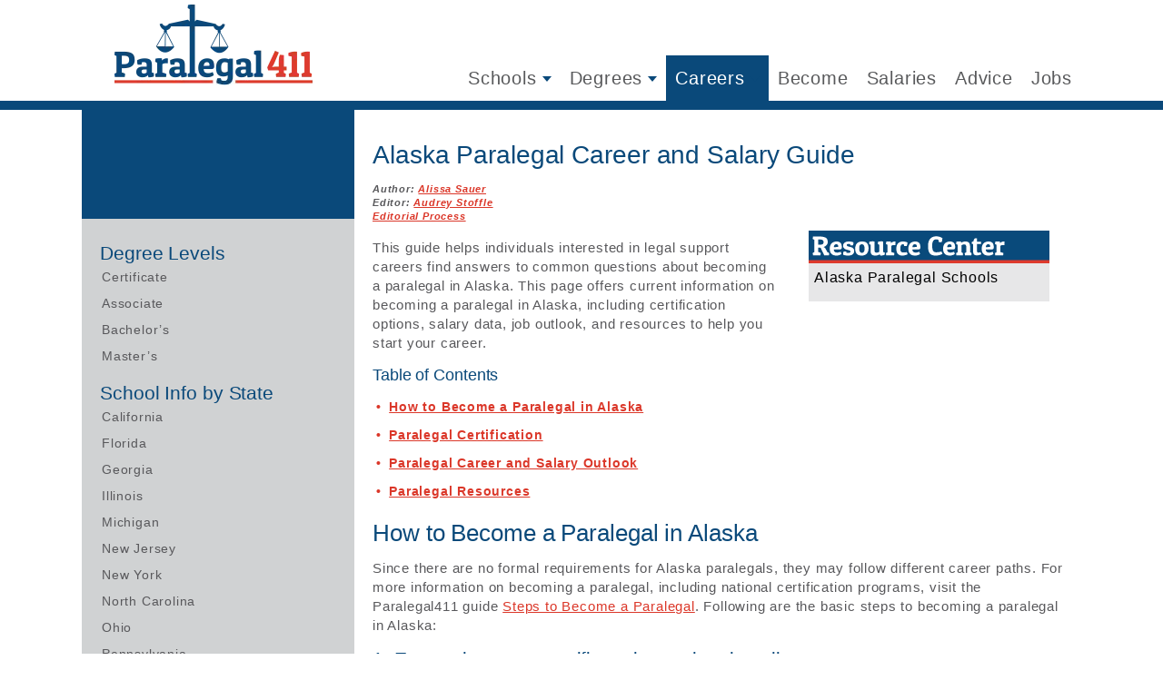

--- FILE ---
content_type: text/html; charset=UTF-8
request_url: https://www.paralegal411.org/careers/alaska/
body_size: 8743
content:
<!doctype html> <!--[if IE 8]><html id="ie8" lang="en-US"> <![endif]--> <!--[if !(IE 8)  ]><!--><html lang="en-US"> <!--<![endif]--><head><link media="all" href="https://www.paralegal411.org/wp-content/cache/autoptimize/css/autoptimize_09a2bb3b59ea793d5a8b9163180a9738.css" rel="stylesheet"><title> Alaska Paralegal Career and Salary Guide</title><meta content="charset=utf-8" /><meta content="en-us" /><meta content="IE=edge,chrome=1" http-equiv="X-UA-Compatible" /><meta name="viewport" content="width=device-width, initial-scale=1.0, maximum-scale=1.0, user-scalable=0" /><link rel="alternate" type="application/rss+xml" title="RSS 2.0" href="https://www.paralegal411.org/feed/" /><link rel="alternate" type="text/xml" title="RSS .92" href="https://www.paralegal411.org/feed/rss/" /><link rel="alternate" type="application/atom+xml" title="Atom 1.0" href="https://www.paralegal411.org/feed/atom/" /><link rel="pingback" href="https://www.paralegal411.org/xmlrpc.php" /><meta name='robots' content='index, follow, max-image-preview:large, max-snippet:-1, max-video-preview:-1' /> <!-- This site is optimized with the Yoast SEO Premium plugin v26.7 (Yoast SEO v26.7) - https://yoast.com/wordpress/plugins/seo/ --><meta name="description" content="Explore the steps to becoming a paralegal in Alaska, including certification requirements, salary outlook by city, and career opportunities in top law firms and agencies." /><link rel="canonical" href="https://www.paralegal411.org/careers/alaska/" /><meta property="og:locale" content="en_US" /><meta property="og:type" content="article" /><meta property="og:title" content="Alaska Paralegal Career and Salary Guide" /><meta property="og:description" content="Explore the steps to becoming a paralegal in Alaska, including certification requirements, salary outlook by city, and career opportunities in top law firms and agencies." /><meta property="og:url" content="https://www.paralegal411.org/careers/alaska/" /><meta property="og:site_name" content="Paralegal411" /><meta property="article:modified_time" content="2024-11-04T20:04:37+00:00" /><meta name="twitter:label1" content="Est. reading time" /><meta name="twitter:data1" content="5 minutes" /> <script type="application/ld+json" class="yoast-schema-graph">{"@context":"https://schema.org","@graph":[{"@type":"WebPage","@id":"https://www.paralegal411.org/careers/alaska/","url":"https://www.paralegal411.org/careers/alaska/","name":"Alaska Paralegal Career and Salary Guide","isPartOf":{"@id":"https://www.paralegal411.org/#website"},"datePublished":"2013-05-30T00:02:31+00:00","dateModified":"2024-11-04T20:04:37+00:00","description":"Explore the steps to becoming a paralegal in Alaska, including certification requirements, salary outlook by city, and career opportunities in top law firms and agencies.","breadcrumb":{"@id":"https://www.paralegal411.org/careers/alaska/#breadcrumb"},"inLanguage":"en-US","potentialAction":[{"@type":"ReadAction","target":["https://www.paralegal411.org/careers/alaska/"]}]},{"@type":"BreadcrumbList","@id":"https://www.paralegal411.org/careers/alaska/#breadcrumb","itemListElement":[{"@type":"ListItem","position":1,"name":"Home","item":"https://www.paralegal411.org/"},{"@type":"ListItem","position":2,"name":"Paralegal Careers","item":"https://www.paralegal411.org/careers/"},{"@type":"ListItem","position":3,"name":"Alaska Paralegal Career and Salary Guide"}]},{"@type":"WebSite","@id":"https://www.paralegal411.org/#website","url":"https://www.paralegal411.org/","name":"Paralegal411","description":"","potentialAction":[{"@type":"SearchAction","target":{"@type":"EntryPoint","urlTemplate":"https://www.paralegal411.org/?s={search_term_string}"},"query-input":{"@type":"PropertyValueSpecification","valueRequired":true,"valueName":"search_term_string"}}],"inLanguage":"en-US"}]}</script> <!-- / Yoast SEO Premium plugin. --><link rel="alternate" type="application/rss+xml" title="Paralegal411 &raquo; Feed" href="https://www.paralegal411.org/feed/" /><link rel="alternate" type="application/rss+xml" title="Paralegal411 &raquo; Comments Feed" href="https://www.paralegal411.org/comments/feed/" /> <script type="text/javascript" src="https://www.paralegal411.org/wp-includes/js/jquery/jquery.min.js?ver=3.7.1" id="jquery-core-js"></script> <script type="text/javascript" src="https://www.paralegal411.org/wp-includes/js/jquery/jquery-migrate.min.js?ver=3.4.1" id="jquery-migrate-js"></script> <script type="text/javascript" id="to-top-js-extra">/* <![CDATA[ */
var to_top_options = {"scroll_offset":"100","icon_opacity":"50","style":"font-awesome-icon","icon_type":"dashicons-arrow-up-alt2","icon_color":"#ffffff","icon_bg_color":"#000000","icon_size":"32","border_radius":"5","image":"https:\/\/www.paralegal411.org\/wp-content\/plugins\/to-top\/admin\/images\/default.png","image_width":"65","image_alt":"","location":"bottom-right","margin_x":"20","margin_y":"20","show_on_admin":"0","enable_autohide":"0","autohide_time":"2","enable_hide_small_device":"0","small_device_max_width":"640","reset":"0"};
/* ]]> */</script> <script async type="text/javascript" src="https://www.paralegal411.org/wp-content/plugins/to-top/public/js/to-top-public.js?ver=2.5.5" id="to-top-js"></script> <link rel="https://api.w.org/" href="https://www.paralegal411.org/wp-json/" /><link rel="alternate" title="JSON" type="application/json" href="https://www.paralegal411.org/wp-json/wp/v2/pages/1015" /><link rel="EditURI" type="application/rsd+xml" title="RSD" href="https://www.paralegal411.org/xmlrpc.php?rsd" /><link rel='shortlink' href='https://www.paralegal411.org/?p=1015' /><link rel="Shortcut Icon" type="image/x-icon" href="https://www.paralegal411.org/p41111.png" /><!--[if lt IE 9]><script src="http://html5shim.googlecode.com/svn/trunk/html5.js"></script><![endif]--></head><body class="wp-singular page-template-default page page-id-1015 page-child parent-pageid-25 wp-theme-p8-theme mega-menu-max-mega-menu-1 alaska"><div class="header-wrap"> <!-- Begin Header --><header id="doc-head" class="grid"><div id="header-right"><div class="header-contact"></div></div><div id="logo-header"> <a href="/"><img src="https://www.paralegal411.org/wp-content/themes/p8-theme/img/logo.webp" alt="logo" width="219" height="89" border="0"></a></div> <!-- Main Nav --><div id="mega-menu-wrap-max_mega_menu_1" class="mega-menu-wrap"><div class="mega-menu-toggle"><div class="mega-toggle-blocks-left"></div><div class="mega-toggle-blocks-center"></div><div class="mega-toggle-blocks-right"><div class='mega-toggle-block mega-menu-toggle-animated-block mega-toggle-block-0' id='mega-toggle-block-0'><button aria-label="Toggle Menu" class="mega-toggle-animated mega-toggle-animated-slider" type="button" aria-expanded="false"> <span class="mega-toggle-animated-box"> <span class="mega-toggle-animated-inner"></span> </span> </button></div></div></div><ul id="mega-menu-max_mega_menu_1" class="mega-menu max-mega-menu mega-menu-horizontal mega-no-js" data-event="hover" data-effect="slide" data-effect-speed="200" data-effect-mobile="disabled" data-effect-speed-mobile="0" data-mobile-force-width="body" data-second-click="go" data-document-click="collapse" data-vertical-behaviour="standard" data-breakpoint="1100" data-unbind="true" data-mobile-state="collapse_all" data-mobile-direction="vertical" data-hover-intent-timeout="300" data-hover-intent-interval="100"><li class="mega-menu-item mega-menu-item-type-post_type mega-menu-item-object-page mega-menu-item-home mega-menu-item-has-children mega-align-bottom-left mega-menu-flyout mega-menu-item-3309" id="mega-menu-item-3309"><a class="mega-menu-link" href="https://www.paralegal411.org/" aria-expanded="false" tabindex="0">Schools<span class="mega-indicator" aria-hidden="true"></span></a><ul class="mega-sub-menu"><li class="mega-menu-item mega-menu-item-type-post_type mega-menu-item-object-page mega-menu-item-5851" id="mega-menu-item-5851"><a class="mega-menu-link" href="https://www.paralegal411.org/schools/california/">California</a></li><li class="mega-menu-item mega-menu-item-type-post_type mega-menu-item-object-page mega-menu-item-5852" id="mega-menu-item-5852"><a class="mega-menu-link" href="https://www.paralegal411.org/schools/florida/">Florida</a></li><li class="mega-menu-item mega-menu-item-type-post_type mega-menu-item-object-page mega-menu-item-5853" id="mega-menu-item-5853"><a class="mega-menu-link" href="https://www.paralegal411.org/schools/new-york/">New York</a></li><li class="mega-menu-item mega-menu-item-type-post_type mega-menu-item-object-page mega-menu-item-5855" id="mega-menu-item-5855"><a class="mega-menu-link" href="https://www.paralegal411.org/schools/pennsylvania/">Pennsylvania</a></li><li class="mega-menu-item mega-menu-item-type-post_type mega-menu-item-object-page mega-menu-item-5854" id="mega-menu-item-5854"><a class="mega-menu-link" href="https://www.paralegal411.org/schools/texas/">Texas</a></li><li class="mega-menu-item mega-menu-item-type-custom mega-menu-item-object-custom mega-menu-item-5856" id="mega-menu-item-5856"><a class="mega-menu-link" href="/#states">All States</a></li></ul></li><li class="mega-menu-item mega-menu-item-type-post_type mega-menu-item-object-page mega-menu-item-has-children mega-align-bottom-left mega-menu-flyout mega-menu-item-3311" id="mega-menu-item-3311"><a class="mega-menu-link" href="https://www.paralegal411.org/degrees/" aria-expanded="false" tabindex="0">Degrees<span class="mega-indicator" aria-hidden="true"></span></a><ul class="mega-sub-menu"><li class="mega-menu-item mega-menu-item-type-post_type mega-menu-item-object-page mega-menu-item-5859" id="mega-menu-item-5859"><a class="mega-menu-link" href="https://www.paralegal411.org/degrees/certificate/">Certificate</a></li><li class="mega-menu-item mega-menu-item-type-post_type mega-menu-item-object-page mega-menu-item-5857" id="mega-menu-item-5857"><a class="mega-menu-link" href="https://www.paralegal411.org/degrees/associate/">Associate</a></li><li class="mega-menu-item mega-menu-item-type-post_type mega-menu-item-object-page mega-menu-item-5858" id="mega-menu-item-5858"><a class="mega-menu-link" href="https://www.paralegal411.org/degrees/bachelors/">Bachelor’s</a></li><li class="mega-menu-item mega-menu-item-type-post_type mega-menu-item-object-page mega-menu-item-5860" id="mega-menu-item-5860"><a class="mega-menu-link" href="https://www.paralegal411.org/degrees/masters/">Master’s</a></li></ul></li><li class="mega-menu-item mega-menu-item-type-post_type mega-menu-item-object-page mega-current-page-ancestor mega-menu-item-has-children mega-align-bottom-left mega-menu-flyout mega-menu-item-3312" id="mega-menu-item-3312"><a class="mega-menu-link" href="https://www.paralegal411.org/careers/" aria-expanded="false" tabindex="0">Careers<span class="mega-indicator" aria-hidden="true"></span></a><ul class="mega-sub-menu"><li class="mega-menu-item mega-menu-item-type-post_type mega-menu-item-object-page mega-menu-item-5861" id="mega-menu-item-5861"><a class="mega-menu-link" href="https://www.paralegal411.org/careers/california/">California</a></li><li class="mega-menu-item mega-menu-item-type-post_type mega-menu-item-object-page mega-menu-item-5862" id="mega-menu-item-5862"><a class="mega-menu-link" href="https://www.paralegal411.org/careers/florida/">Florida</a></li><li class="mega-menu-item mega-menu-item-type-post_type mega-menu-item-object-page mega-menu-item-5863" id="mega-menu-item-5863"><a class="mega-menu-link" href="https://www.paralegal411.org/careers/new-york/">New York</a></li><li class="mega-menu-item mega-menu-item-type-post_type mega-menu-item-object-page mega-menu-item-5864" id="mega-menu-item-5864"><a class="mega-menu-link" href="https://www.paralegal411.org/careers/pennsylvania/">Pennsylvania</a></li><li class="mega-menu-item mega-menu-item-type-post_type mega-menu-item-object-page mega-menu-item-5865" id="mega-menu-item-5865"><a class="mega-menu-link" href="https://www.paralegal411.org/careers/texas/">Texas</a></li><li class="mega-menu-item mega-menu-item-type-custom mega-menu-item-object-custom mega-menu-item-5866" id="mega-menu-item-5866"><a class="mega-menu-link" href="/careers/#bystate">All States</a></li></ul></li><li class="mega-menu-item mega-menu-item-type-post_type mega-menu-item-object-page mega-align-bottom-left mega-menu-flyout mega-menu-item-3313" id="mega-menu-item-3313"><a class="mega-menu-link" href="https://www.paralegal411.org/become/" tabindex="0">Become</a></li><li class="mega-menu-item mega-menu-item-type-post_type mega-menu-item-object-page mega-align-bottom-left mega-menu-flyout mega-menu-item-3314" id="mega-menu-item-3314"><a class="mega-menu-link" href="https://www.paralegal411.org/salaries/" tabindex="0">Salaries</a></li><li class="mega-menu-item mega-menu-item-type-post_type mega-menu-item-object-page mega-align-bottom-left mega-menu-flyout mega-menu-item-3315" id="mega-menu-item-3315"><a class="mega-menu-link" href="https://www.paralegal411.org/interviews/" tabindex="0">Advice</a></li><li class="mega-menu-item mega-menu-item-type-post_type mega-menu-item-object-page mega-align-bottom-left mega-menu-flyout mega-menu-item-3316" id="mega-menu-item-3316"><a class="mega-menu-link" href="https://www.paralegal411.org/jobs/" tabindex="0">Jobs</a></li></ul></div></header></div> <!-- End Main Nav --> <!-- End Header --><div class="grid"> <!-- begin content --><section id="content"><div class="grid with-sidebar"> <!-- begin sidebar --> <!-- begin sidebar --> <!-- default sidebar content section --><aside class="page-sidebar sticky-large"><ul class="sidebar-content sidebar-secondary"><li id="text-14" class="widget-container widget_text"><div class="textwidget"><!-- load the widget code --><div class="esy_widget_container esy_type_custom" style="min-height:200px"></div><script data-cfasync="false" type="text/javascript">document.addEventListener("DOMContentLoaded", function(event) {ESY.Widget({category_id: '',placement: 'side',domain_id: 'paralegal411.org',widget_id: '',custom_options: 'Paralegal Certificates:GES270;Paralegal Associates:677;Paralegal Bachelors:661,644;Legal Studies Masters:660',tags: '',intro: '',type: 'custom'});});</script><!-- END load the widget code --></div></li></ul><ul class="sidebar-content sidebar-desktop"><li id="text-13" class="widget-container widget_text"><h3 class="widget-title">Degree Levels</h3><div class="textwidget"><ul class="sidebar_pad sidebar_format"><li><a href="/degrees/certificate/">Certificate</a></li><li><a href="/degrees/associate/">Associate</a></li><li><a href="/degrees/bachelors/">Bachelor&#8217;s</a></li><li><a href="/degrees/masters/">Master&#8217;s</a></li></ul></div></li><li id="text-12" class="widget-container widget_text"><h3 class="widget-title">School Info by State</h3><div class="textwidget"><ul class="sidebar_pad sidebar_format"><li><a href="/schools/california/">California</a></li><li><a href="/schools/florida/">Florida</a></li><li><a href="/schools/georgia/">Georgia</a></li><li><a href="/schools/illinois/">Illinois</a></li><li><a href="/schools/michigan/">Michigan</a></li><li><a href="/schools/new-jersey/">New Jersey</a></li><li><a href="/schools/new-york/">New York</a></li><li><a href="/schools/north-carolina/">North Carolina</a></li><li><a href="/schools/ohio/">Ohio</a></li><li><a href="/schools/pennsylvania/">Pennsylvania</a></li><li><a href="/schools/texas/">Texas</a></li><li><a href="/#states">>>See All Schools</a></li></ul></div></li></ul></aside> <!-- end sidebar --> <!-- end sidebar --><div class="page-content"><h1>Alaska Paralegal Career and Salary Guide</h1><div><ul class="author_plus"><li itemprop="author" itemscope itemtype="https://schema.org/Person">Author: <a href="/about/#sauer" itemprop="sameAs"> <span itemprop="name">Alissa Sauer</span></a></li><li itemprop="editor" itemscope itemtype="https://schema.org/Person">Editor: <a href="/about/#stoffle" itemprop="sameAs"> <span itemprop="name">Audrey Stoffle</span></a></li><li itemprop="publishingPrinciples" itemscope itemtype="https://schema.org/Person"><a href="/about/#process" itemprop="sameAs"><span itemprop="name">Editorial Process</span></a></li></ul></div><article class="post-1015 page type-page status-publish hentry" id="Post-1015"><main role="main"><div class='resource_center_wrapper'><div class='resource_center_top'></div><div class='resource_center_middle'><ul><a href="/schools/alaska/">Alaska Paralegal Schools</a></ul></div><div class='resource_center_bottom'></div></div><p>This guide helps individuals interested in legal support careers find answers to common questions about becoming a paralegal in Alaska. This page offers current information on becoming a paralegal in Alaska, including certification options, salary data, job outlook, and resources to help you start your career.</p><p id="toc">Table of Contents</p><ul class="table-of-contents"><li><a href="#how">How to Become a Paralegal in Alaska</a></li><li><a href="#certification">Paralegal Certification</a></li><li><a href="#careers">Paralegal Career and Salary Outlook</a></li><li><a href="#resources">Paralegal Resources</a></li></ul><h2 id="how">How to Become a Paralegal in Alaska</h2><p>Since there are no formal requirements for Alaska paralegals, they may follow different career paths. For more information on becoming a paralegal, including national certification programs, visit the Paralegal411 guide <a href="/become/">Steps to Become a Paralegal</a>. Following are the basic steps to becoming a paralegal in Alaska:</p><h3>1. Earn a degree or certificate in paralegal studies.</h3><p>Earning a <a href="/degrees/certificate/">paralegal certificate</a>, an <a href="/degrees/associate/">associate degree in paralegal studies</a>, or a <a href="/degrees/bachelors/">bachelor&#8217;s in paralegal studies</a> from one of the <a href="/schools/alaska/">paralegal schools in Alaska</a> can help prospective paralegals build their legal skills and make them more competitive applicants for entry-level paralegal jobs. Currently, two paralegal programs in Alaska are approved by the American Bar Association (ABA).<sup>1</sup></p><h3>2. Gain experience.</h3><p>Gaining experience is an essential step to becoming a paralegal. Experience that includes internships, job shadowing, and on-the-job training is often included in paralegal education programs. Some paralegals start as legal secretaries or document preparers and advance within the legal field. Taking advantage of real-world experience opportunities can make paralegal candidates more competitive in the job field.</p><h3>3. Seek certification, if desired.</h3><p>Although Alaska does not require licensure or certification for paralegals, pursuing voluntary certification can help paralegals in their job search. Certification is available at the national level for paralegals in Alaska.</p><p><!-- load the widget code --><div class="esy_widget_container esy_type_listings" style="min-height:300px"></div><script data-cfasync="false" type="text/javascript">document.addEventListener("DOMContentLoaded", function(event) {ESY.Widget({category_id: '677,661,644,1014',results: '2',title: 'Featured Online Paralegal & Legal Studies Programs',domain_id: 'paralegal411.org',widget_id: '',custom_options: '',tags: '',intro: '',type: 'listings'});});</script><!-- END load the widget code --><br /><div class="listings_widget_esy_zip_search_container"><form action="https://www.esyoh.com/search/" method="get"><div class="listings_widget_esy_title">Search Paralegal Programs</div><p>Get information on Paralegal programs by entering your zip code and request enrollment information.</p><div class="listings_widget_esy_search_box_contianer"><input type="number" placeholder="Enter Zip" name="z" inputmode="numeric"/> <input type="submit" value="Find Schools" rel="sponsored" onclick></div><input type="hidden" name="d" value="paralegal411.org"><input type="hidden" name="pc" value="GES2034"><input type="hidden" name="current_page_url" value="https://www.paralegal411.org/careers/alaska/"><input type="hidden" name="src" value="in-content-listings-search"></form></div><script type="text/javascript">function get_listings_59688(data){document.getElementById(data.container_id).innerHTML=data.html;}window.addEventListener("load", function () {var script = document.createElement('script');script.src = "https://www.esyoh.com/clients/listings/?container_id=listings_widget_esy_container_59688&r=3&new_window=n&d=paralegal411.org&pc=GES2034&callback=get_listings_59688&remove_search=n&pixel_id="+gf()+"&current_page_url="+encodeURIComponent(window.location.href);document.getElementsByTagName('head')[0].appendChild(script);});</script><div id="listings_widget_esy_container_59688" class="listings_widget_esy_container"></div><div class="esy_sponsored">Sponsored Listings</div></p><h2 id="certification">Paralegal Certification in Alaska</h2><p>While certification is not required to practice as a paralegal in Alaska, obtaining voluntary certification shows a commitment to the field and may provide networking opportunities. National organizations offer certification programs to maintain a consistent level of competency within the paralegal profession nationwide. The National Association of Legal Assistants (NALA, the Paralegal Association); the National Federation of Paralegal Associations (NFPA); and the American Alliance of Paralegals Inc. (AAPI) offer voluntary certification programs that are widely recognized by the industry as preparing candidates for professional excellence.</p><p>Paralegal employers value certification from these associations, so obtaining voluntary certification can enhance your career prospects. For more information regarding paralegal education and employment in Alaska please refer to the <a href="#associations">Alaska paralegal associations</a> listed below.</p><h2 id="careers">Alaska Paralegal Career and Salary Outlook</h2><div class="info-graphic float-right"><h4>Projected Job Growth</h4><p class="large-font-down">-3.5%</p><p><strong>Paralegals in Alaska from 2022-2032<sup>2</sup></strong></div><p>The Bureau of Labor Statistics (BLS) recently reported that 760 paralegals and legal assistants were employed in Alaska, with an average annual salary of $63,180.<sup>3</sup> Alaska&#8217;s nonmetropolitan area was the second highest paying nonmetropolitan area for paralegals, with an average annual salary of $69,510.<sup>3</sup> The job outlook for Alaska paralegals is projected to decrease jobs by 3.5%, compared to positive projected job growth of 4.2% nationwide.<sup>2</sup> Despite the projected decline, an average of 50 job openings is expected annually. Projections may change if local economies strengthen or shift toward service-based industries reliant on legal services.<sup>2</sup></p><h3>Alaska Paralegal Salary by Metro Area</h3><table id="customers"><tbody><tr><th>Metro Area</th><th width="20%">Number Employed<sup>4</sup></th><th width="30%">Average Annual Salary<sup>4</sup></th></tr><tr><td>Statewide</td><td>760</td><td>$63,180</td></tr><tr class="alt"><td>Anchorage</td><td>550</td><td>$61,730</td></tr><tr><td>Fairbanks</td><td>70</td><td>$65,670</td></tr></tbody></table><h3>Paralegal Employers in Alaska</h3><p>Paralegals in Alaska can find opportunities to work for corporate legal departments, government agencies, and private law firms. Paralegals can also find opportunities at corporations, smaller businesses, and state and local government agencies. <a href="https://www.linkedin.com/" target="_blank" rel="noopener noreferrer">LinkedIn</a> is a good research resource where you can search on geography (Alaska or city-level) for &#8220;paralegal&#8221; to find networking opportunities, job postings, and companies most associated with users identifying as paralegals; companies in Alaska with the most LinkedIn users as paralegals include:</p><ul><li>Alaska Court System</li><li>Municipality of Anchorage</li><li>State of Alaska</li><li>State of Alaska Department of Law</li><li>United States Air Force</li><li>University of Alaska Anchorage</li><li>US Army</li></ul><p>For more information about paralegal careers, take a look at our <a href="/careers/">careers page</a>.</p> <!-- load the widget code --><div class="esy_widget_container esy_type_button" style="min-height:110px;"></div><script data-cfasync="false" type="text/javascript">document.addEventListener("DOMContentLoaded", function(event) {ESY.Widget({category_id: '677,661,644',title: 'Find Paralegal Degree Programs',domain_id: 'paralegal411.org',widget_id: '',custom_options: '',tags: '',intro: '',type: 'button'});});</script><!-- END load the widget code --><h2 id="resources">Paralegal Resources</h2><h3 id="associations">Paralegal Associations in Alaska</h3><p>These are volunteer organizations, typically with elected boards, that focus on professional development and networking for a specific geographical location and/or area of law.</p><ul><li><a href="https://alaskaala.org/" target="_blank" rel="noopener noreferrer">Alaska Association of Legal Administrators (Alaska ALA)</a>: Open to those who manage legal affairs, the association provides monthly meetings, social networking, discussion, and job listings.</li><li><a href="https://alaskabar.org/" target="_blank" rel="noopener noreferrer">Alaska Bar Association (ABA)</a>: Provides continuing legal education and professional support for Alaska attorneys and provides listings for paralegal jobs in the state.</li><li><a href="https://www.facebook.com/Fairbanks-Association-of-Legal-Assistants-326772307440836/" target="_blank" rel="noopener noreferrer">Fairbanks Association of Legal Assistants (FALA)</a>: Provides networking, pro bono opportunities, and educational seminars for paralegals in Fairbanks.</li></ul><h3>Additional Resources</h3><ul><li><a href="http://courts.alaska.gov/" target="_blank" rel="noopener noreferrer">Alaska Court System</a>: Serves as a unified web portal for all courts in Alaska, providing links to the state appellate and trial courts, including court forms and rules.</li><li><a href="http://courts.alaska.gov/library/" target="_blank" rel="noopener noreferrer">Alaska Court System Law Library</a>: Hosts a robust collection of state law resources in three locations throughout the state, including Anchorage, Fairbanks, and Juneau.</li><li><a href="/jobs/">Paralegal411 Jobs Board</a>: To search for paralegal jobs in Alaska, be sure to visit our jobs board.</li><li><a href="https://www.law.alaska.gov/department/jobs.html" target="_blank" rel="noopener noreferrer">State of Alaska Department of Law</a>: The executive branch of Alaska&#8217;s state government and provides pro bono opportunities as well as paralegal job openings throughout the state.</li><li><a href="https://uas.alaska.edu/library/" target="_blank" rel="noopener noreferrer">University of Alaska Southeast (UAS) Egan Library</a>: Hosts several titles in state and federal law to be used for on-site research.</li></ul><p><!--SCHOOLS-PLACEHOLDER-LEAVE--></p><p><small>References:<br /> 1. American Bar Association Directory of ABA Approved Paralegal Education Programs: <a href="https://www.americanbar.org/groups/paralegals/paralegal-resource-directory/" target="_blank" rel="noopener noreferrer">https://www.americanbar.org/groups/paralegals/paralegal-resource-directory/</a><br /> 2. Projections Central Long Term Occupational Projections, 2022-2032: <a href="https://projectionscentral.org/Projections/LongTerm" target="_blank" rel="noopener noreferrer">https://projectionscentral.org/Projections/LongTerm</a><br /> 3. Bureau of Labor Statistics, May 2023 Occupational Employment and Wages, Paralegals and Legal Assistants: <a href="https://www.bls.gov/oes/current/oes232011.htm" target="_blank" rel="noopener noreferrer">https://www.bls.gov/oes/current/oes232011.htm</a><br /> 4. Bureau of Labor Statistics, May 2023 Metropolitan and Nonmetropolitan Area Occupational Employment and Wage Estimates: <a href="https://www.bls.gov/oes/current/oessrcma.htm" target="_blank" rel="noopener noreferrer">https://www.bls.gov/oes/current/oessrcma.htm</a><br /> </small></p></main></article></div></div></section></div> <!-- begin footer --><footer id="doc-foot"><div class="grid"><div class="col-2-3"> &nbsp;</div><div class="col-1-3 awards"> <!-- Comment out BBB Code test starting 5/3/25
 <a href="https://www.bbb.org/us/wa/shoreline/profile/career-counseling/project-8-labs-llc-1296-22691942/#bbblogo" title="Project 8 Labs LLC is a BBB Accredited Educational Consultant in Seattle, WA" target="_blank"> <img src="https://www.paralegal411.org/wp-content/themes/p8-theme/img/bbb-badge.png" loading="lazy" alt="bbb-badge" width="179" height="68" /> </a> --></div> <!-- Copyright --><div id="footer-widget"><p>&#169; Copyright 2026 Paralegal 411. All rights reserved. <a href="/about/">About Us</a> | <a href="/contact/">Contact Us</a> | <a href="/privacy-policy/">Privacy Policy</a> | <a href="/privacy-policy/#cookie">Cookie Policy</a> | <a href="/advertising-disclosure/">Advertising Disclosure</a> | <a href="/terms-of-use/">Terms of Use</a></p></div> <!-- /Copyright --></div></footer> <script type="speculationrules">{"prefetch":[{"source":"document","where":{"and":[{"href_matches":"\/*"},{"not":{"href_matches":["\/wp-*.php","\/wp-admin\/*","\/wp-content\/uploads\/*","\/wp-content\/*","\/wp-content\/plugins\/*","\/wp-content\/themes\/p8-theme\/*","\/*\\?(.+)"]}},{"not":{"selector_matches":"a[rel~=\"nofollow\"]"}},{"not":{"selector_matches":".no-prefetch, .no-prefetch a"}}]},"eagerness":"conservative"}]}</script> <span aria-hidden="true" id="to_top_scrollup" class="fa fa-angle-up"><span class="screen-reader-text">Scroll Up</span></span><link rel='stylesheet' id='esyoh-widget-css-css' href='https://www.esyoh.com/clients/css/?ver=3.0.0&#038;d=paralegal411.org&#038;sd=https%3A%2F%2Fwww.esyoh.com' type='text/css' media='all' /> <script type="text/javascript" src="https://www.paralegal411.org/wp-content/themes/p8-theme/js/modernizr.js?ver=6.8.3" id="modernizr-js"></script> <script type="text/javascript" src="https://www.paralegal411.org/wp-content/themes/p8-theme/js/tinynav.min.js?ver=6.8.3" id="tinynav-js"></script> <script type="text/javascript" src="https://www.paralegal411.org/wp-content/themes/p8-theme/js/tablesorter/jquery.tablesorter.custom.min.js?ver=6.8.3" id="tablesorter-custom-js"></script> <script type="text/javascript" src="https://www.paralegal411.org/wp-content/themes/p8-theme/js/tablesorter/jquery.tablesorter.min.js?ver=6.8.3" id="tablesorter-js"></script> <script type="text/javascript" src="https://www.paralegal411.org/wp-content/themes/p8-theme/js/site-scripts.js?ver=6.8.3" id="sitescripts-js"></script> <script type="text/javascript" src="https://www.paralegal411.org/wp-includes/js/hoverIntent.min.js?ver=1.10.2" id="hoverIntent-js"></script> <script type="text/javascript" src="https://www.paralegal411.org/wp-content/plugins/megamenu/js/maxmegamenu.js?ver=3.7" id="megamenu-js"></script> <script defer type="text/javascript" src="https://www.esyoh.com/clients/js/widget.js?ver=1.0.0&amp;d=paralegal411.org&amp;sd=https%3A%2F%2Fwww.esyoh.com" id="esyoh-widget-js-js"></script> <!-- Load GA4 script after the page has fully loaded and a user interacts - scrolls, clicks, etc., or after a timeout --> <script>// Function to load the GA4 script
  function loadGA4() {
    var script = document.createElement('script');
    script.src = 'https://www.googletagmanager.com/gtag/js?id=G-KG53GD8C7L';
    script.async = true;  // Loads asynchronously
    document.head.appendChild(script);

    script.onload = function() {
      window.dataLayer = window.dataLayer || [];
      function gtag(){dataLayer.push(arguments);}
      gtag('js', new Date());
      gtag('config', 'G-KG53GD8C7L');
    };
  }

  // Load GA4 script when the user interacts with the page or timeout triggers
  function onUserInteraction() {
    if (!window.ga4Loaded) {
      clearTimeout(timeoutId);  // Cancel the timeout if interaction happens first
      loadGA4();  // Load GA4 when user interacts with the page
      window.ga4Loaded = true;  // Ensure GA4 is only loaded once
    }
  }

  // Set a timeout to load GA4 after 5 seconds if no interaction occurs
  var timeoutId = setTimeout(function() {
    if (!window.ga4Loaded) {
      loadGA4();  // Load GA4 if timeout is reached
      window.ga4Loaded = true;  // Mark as loaded to prevent duplicate calls
    }
  }, 5000); // 5000 ms = 5 seconds, adjustable delay

  // Attach the interaction event listeners
  ['scroll', 'click', 'mousemove'].forEach(function(event) {
    document.addEventListener(event, onUserInteraction, { once: true });
  });</script> </body></html>

--- FILE ---
content_type: application/javascript
request_url: https://www.paralegal411.org/wp-content/themes/p8-theme/js/tablesorter/jquery.tablesorter.custom.min.js?ver=6.8.3
body_size: -269
content:
jQuery(document).ready(function(e){e(".tablesorter-basic").tablesorter({headers:{0:{sorter:!1}}}),e(".tablesorter-salary").tablesorter({headers:{0:{sorter:!0}}})});

--- FILE ---
content_type: application/javascript
request_url: https://www.paralegal411.org/wp-content/themes/p8-theme/js/site-scripts.js?ver=6.8.3
body_size: 24
content:

/*
 * Custom functions
 */

jQuery(document).ready(function($) {
	$('#btn-menu').click(function() {
	    $('#nav-main').toggleClass('active');
	});
	
	// Toggle sidebar sponsored text
	$('.sponsored-with-text .sponsored, #sponsored-close').click(function(e) { // toggle info text
		e.stopPropagation();
		e.preventDefault();
		$('.sponsored-with-text .sponsored-text').toggle();
	});	
	$('.sponsored-with-text .sponsored-text').click(function(e) { // stop click on visible txt from propigating
		e.stopPropagation();
 	});
	$(document).click(function(){ // test if div open close on doc click
		if ($('.sponsored-with-text .sponsored-text').is(':visible')) {		
			$('.sponsored-with-text .sponsored-text').toggle();
		}
	});
});
// Tiny Nav set up for long lists
jQuery(document).ready(function($) {
  
  $(".mobile-select").tinyNav({
      active: 'selected',
      label: 'Learn More:'
	});
  
});